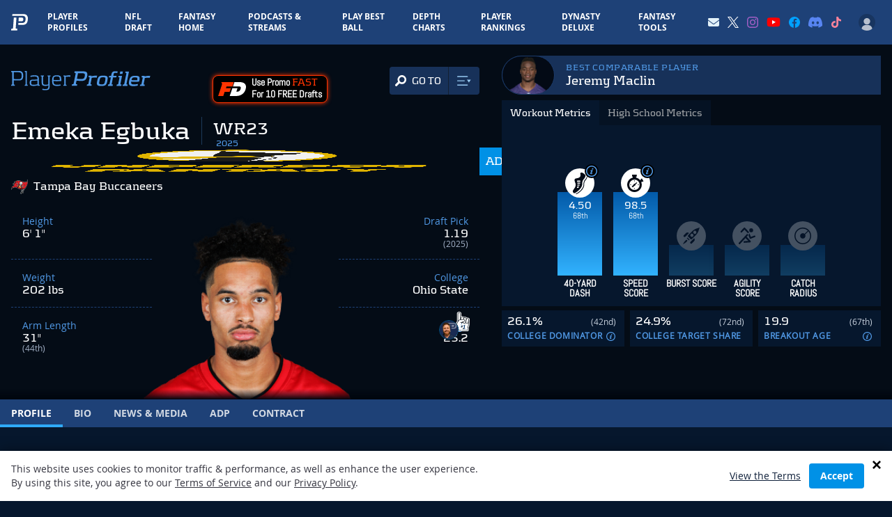

--- FILE ---
content_type: text/html; charset=utf-8
request_url: https://www.google.com/recaptcha/api2/aframe
body_size: 180
content:
<!DOCTYPE HTML><html><head><meta http-equiv="content-type" content="text/html; charset=UTF-8"></head><body><script nonce="sxo7GbMpcaHNm91Uo6cU2g">/** Anti-fraud and anti-abuse applications only. See google.com/recaptcha */ try{var clients={'sodar':'https://pagead2.googlesyndication.com/pagead/sodar?'};window.addEventListener("message",function(a){try{if(a.source===window.parent){var b=JSON.parse(a.data);var c=clients[b['id']];if(c){var d=document.createElement('img');d.src=c+b['params']+'&rc='+(localStorage.getItem("rc::a")?sessionStorage.getItem("rc::b"):"");window.document.body.appendChild(d);sessionStorage.setItem("rc::e",parseInt(sessionStorage.getItem("rc::e")||0)+1);localStorage.setItem("rc::h",'1769155491776');}}}catch(b){}});window.parent.postMessage("_grecaptcha_ready", "*");}catch(b){}</script></body></html>

--- FILE ---
content_type: application/javascript; charset=utf-8
request_url: https://fundingchoicesmessages.google.com/f/AGSKWxX7Tul_djdVussklDTG5Xb7GYe7Giz2SQMm7p9dYjqNnIMiQ6AyfBQyOIfqB6-zJ7Wr9BPeV7_EGYZqnDaKAU31mNSC9GuakUMDUfiGpeo9PI8s3dHwweM8rIyZ3fJP_KLtG5eY2CSEEkIIeXkGFEn5XFzsL7KerZdYH-MkU54e0hN9SWpXSs1oEu7A/_/admeta./ad15./post_ads_/adb.min.js/ads-new.
body_size: -1288
content:
window['3eec1693-af9a-4f46-b825-d61566ac89cf'] = true;